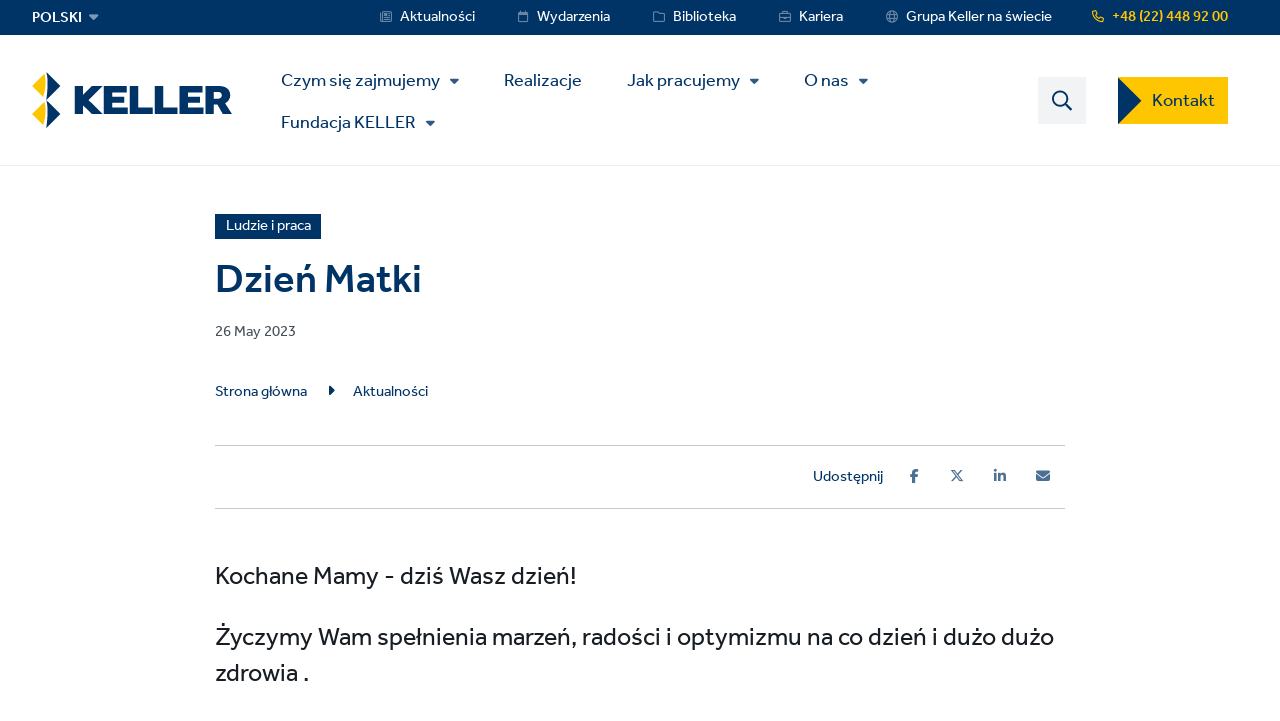

--- FILE ---
content_type: text/html; charset=UTF-8
request_url: https://www.keller.com.pl/aktualnosci/dzien-matki
body_size: 14129
content:
<!DOCTYPE html>
<html lang="pl-PL" dir="ltr" prefix="content: http://purl.org/rss/1.0/modules/content/  dc: http://purl.org/dc/terms/  foaf: http://xmlns.com/foaf/0.1/  og: http://ogp.me/ns#  rdfs: http://www.w3.org/2000/01/rdf-schema#  schema: http://schema.org/  sioc: http://rdfs.org/sioc/ns#  sioct: http://rdfs.org/sioc/types#  skos: http://www.w3.org/2004/02/skos/core#  xsd: http://www.w3.org/2001/XMLSchema# ">
  <head>
    <meta charset="utf-8" />
<noscript><style>form.antibot * :not(.antibot-message) { display: none !important; }</style>
</noscript><style>/* @see https://github.com/aFarkas/lazysizes#broken-image-symbol */.js img.lazyload:not([src]) { visibility: hidden; }/* @see https://github.com/aFarkas/lazysizes#automatically-setting-the-sizes-attribute */.js img.lazyloaded[data-sizes=auto] { display: block; width: 100%; }</style>
<meta name="description" content="Kochane Mamy - dziś Wasz dzień!  Życzymy Wam spełnienia marzeń, radości i optymizmu na co dzień i dużo dużo zdrowia . Szczególnie ciepłe życzenia wysyłamy do Mam pracujących w Keller - Wasz &quot;multitasking&quot; jest niezastąpiony." />
<meta name="abstract" content="Życzenia" />
<link rel="canonical" href="https://www.keller.com.pl/aktualnosci/dzien-matki" />
<link rel="shortlink" href="https://www.keller.com.pl/node/4461" />
<link rel="image_src" href="https://www.keller.com.pl/sites/keller-pl/files/styles/news/public/2023-08/dzien-matki.jpg?h=fa230ae7&amp;itok=Gv9ZkBLv" />
<meta name="referrer" content="unsafe-url" />
<meta property="og:site_name" content="Keller Polska" />
<meta property="og:type" content="news" />
<meta property="og:url" content="https://www.keller.com.pl/aktualnosci/dzien-matki" />
<meta property="og:title" content="Dzień Matki | Keller Polska" />
<meta property="og:description" content="Kochane Mamy - dziś Wasz dzień!  Życzymy Wam spełnienia marzeń, radości i optymizmu na co dzień i dużo dużo zdrowia . Szczególnie ciepłe życzenia wysyłamy do Mam pracujących w Keller - Wasz &quot;multitasking&quot; jest niezastąpiony." />
<meta name="image" property="og:image" content="https://www.keller.com.pl/sites/keller-pl/files/styles/news/public/2023-08/dzien-matki.jpg?h=fa230ae7&amp;itok=Gv9ZkBLv" />
<meta name="twitter:card" content="summary" />
<meta name="twitter:title" content="Dzień Matki | Keller Polska" />
<meta name="twitter:description" content="Kochane Mamy - dziś Wasz dzień!  Życzymy Wam spełnienia marzeń, radości i optymizmu na co dzień i dużo dużo zdrowia . Szczególnie ciepłe życzenia wysyłamy do Mam pracujących w Keller - Wasz &quot;multitasking&quot; jest niezastąpiony." />
<meta name="twitter:image" content="https://www.keller.com.pl/sites/keller-pl/files/styles/news/public/2023-08/dzien-matki.jpg?h=fa230ae7&amp;itok=Gv9ZkBLv" />
<meta name="Generator" content="Drupal 11 (https://www.drupal.org)" />
<meta name="MobileOptimized" content="width" />
<meta name="HandheldFriendly" content="true" />
<meta name="viewport" content="width=device-width, initial-scale=1.0" />
<link rel="icon" href="/themes/custom/keller_theme/favicon.ico" type="image/vnd.microsoft.icon" />
<link rel="alternate" hreflang="pl-PL" href="https://www.keller.com.pl/aktualnosci/dzien-matki" />
<link rel="preconnect" href="https://cc.cdn.civiccomputing.com" crossorigin />
<link rel="preconnect" href="https://apikeys.civiccomputing.com" crossorigin />
<link rel="preconnect" href="https://stats.g.doubleclick.net" crossorigin />
<link rel="preload prefetch" href="https://www.keller.com.pl/themes/custom/keller_theme/assets/fonts/fontawesome-6-pro/fa-brands-400.woff2" as="font" type="font/woff2" integrity="sha384-Igp1dSIoQRZzvsr1DOCHHf2KX+l6Mci96UHUOxbcHgg6XMfNImrBCegCaOeXRW4L" crossorigin="anonymous" />
<link rel="preload prefetch" href="https://www.keller.com.pl/themes/custom/keller_theme/assets/fonts/fontawesome-6-pro/fa-solid-900.woff2" as="font" type="font/woff2" integrity="sha384-EiSTRYyub2lphm1iWWuJLv9Q0j7hUyWq5pQqPbYGABWNertMoNYPg5zT7sqwpX8b" crossorigin="anonymous" />
<link rel="preload prefetch" href="https://www.keller.com.pl/themes/custom/keller_theme/assets/fonts/fontawesome-6-pro/fa-regular-400.woff2" as="font" type="font/woff2" integrity="sha384-0aCbsT87d5W+mR5AneuHMSYv3z3t6ppIP+jDUFboyyJmeLvbBLh2YIgYMMa3/W5i" crossorigin="anonymous" />
<link rel="preload prefetch" href="https://www.keller.com.pl/themes/custom/keller_theme/assets/fonts/fontawesome-6-pro/fa-sharp-regular-400.woff2" as="font" type="font/woff2" integrity="sha384-M4bCJfvS0C+x2mrdCgVPW4J+u4njcRR+CgZCUHbB2gh+l1uJds4MOAUcG8TJvr/u" crossorigin="anonymous" />
<link rel="preload prefetch" href="https://www.keller.com.pl/themes/custom/keller_theme/assets/fonts/effra/322249_0_0.woff2" as="font" type="font/woff2" integrity="sha384-2/3bkfkr47XYu58iqH01vfI+aB3PBRpdbMhcAOMj8+Ng2NH7jF67JyULBQnX3Who" crossorigin="anonymous" />
<link rel="preload prefetch" href="https://www.keller.com.pl/themes/custom/keller_theme/assets/fonts/effra/322249_1_0.woff2" as="font" type="font/woff2" integrity="sha384-eufeKeIPPpr9rUxdd3BtpdNf/y/HzqQ2mNVoJtsjJxb+bI8MXnDUmE+3RHifiSdE" crossorigin="anonymous" />
<link rel="preload prefetch" href="https://www.keller.com.pl/themes/custom/keller_theme/assets/fonts/effra/322249_2_0.woff2" as="font" type="font/woff2" integrity="sha384-RGKoxe0g+ettBADqrkkMRu6hO0ePTpLDKkzWDQXXaVmXzGcMC3uKN19IY5R2IkXv" crossorigin="anonymous" />

    <title>Dzień Matki | Keller Polska</title>
    <script>
      window.dataLayer = window.dataLayer || [];
      function gtag(){dataLayer.push(arguments);}
      gtag('consent', 'default', {
        'ad_storage': 'denied',
        'analytics_storage': 'denied',
        'ad_user_data': 'denied',
        'ad_personalization': 'denied',
        'wait_for_update': 1500
      });
    </script>
    <link rel="stylesheet" media="all" href="/sites/keller-pl/files/css/css_GtkmGxCMUYgyFY1B9SMKIUh1FTtxQnUleYbdLwlFnMQ.css?delta=0&amp;language=pl&amp;theme=keller_theme&amp;include=[base64]" integrity="sha512-7TAhKCu5q72zDrXSg4K9kMfRxqeqNzzEyoeFQOOp+iv6y0CGvWa+fEKCqaT5QXsqJQsIe9OtVSyHZnO+3dMNJg==" crossorigin="anonymous" />
<link rel="stylesheet" media="all" href="/sites/keller-pl/files/css/css_UzfxII0KomkTh1kZPcxdmyGpCqY-PjOngNsBasmFQIs.css?delta=1&amp;language=pl&amp;theme=keller_theme&amp;include=[base64]" integrity="sha512-4152QfB2spJBXbC2ze67g7HopH+uh7CMGQzezLgQU+kkk4XPkcqWgEE6kd6TYJV3q/eSOxnPbxEUmF9AZCL1tA==" crossorigin="anonymous" />

    <script type="application/json" data-drupal-selector="drupal-settings-json">{"path":{"baseUrl":"\/","pathPrefix":"","currentPath":"node\/4461","currentPathIsAdmin":false,"isFront":false,"currentLanguage":"pl","civiccookiecontrol_path":"modules\/contrib\/civicccookiecontrol"},"pluralDelimiter":"\u0003","suppressDeprecationErrors":true,"gtag":{"tagId":"","consentMode":false,"otherIds":[],"events":[],"additionalConfigInfo":[]},"ajaxPageState":{"libraries":"[base64]","theme":"keller_theme","theme_token":null},"ajaxTrustedUrl":{"form_action_p_pvdeGsVG5zNF_XLGPTvYSKCf43t8qZYSwcfZl2uzM":true,"\/search":true},"gtm":{"tagId":null,"settings":{"data_layer":"dataLayer","include_environment":false},"tagIds":["GTM-WTMNDWF"]},"civiccookiecontrol":"{\u0022apiKey\u0022:\u0022c9a477cac9705db6bf8ca2e8f9f202c7720e31b0\u0022,\u0022product\u0022:\u0022PRO_MULTISITE\u0022,\u0022logConsent\u0022:true,\u0022consentCookieExpiry\u0022:90,\u0022encodeCookie\u0022:false,\u0022subDomains\u0022:true,\u0022notifyOnce\u0022:false,\u0022rejectButton\u0022:true,\u0022toggleType\u0022:\u0022slider\u0022,\u0022closeStyle\u0022:\u0022button\u0022,\u0022settingsStyle\u0022:\u0022button\u0022,\u0022initialState\u0022:\u0022NOTIFY\u0022,\u0022layout\u0022:\u0022SLIDEOUT\u0022,\u0022position\u0022:\u0022LEFT\u0022,\u0022theme\u0022:\u0022DARK\u0022,\u0022necessaryCookies\u0022:[\u0022jsessionid,_cookiecontrol,_pref,_nid,_hsid,_apisid,_sid\u0022],\u0022optionalCookies\u0022:[{\u0022name\u0022:\u00221_functionality_cookies\u0022,\u0022label\u0022:\u0022Funkcjonalne cookies\u0022,\u0022description\u0022:\u0022Niekt\u00f3re nasze strony internetowe korzystaj\u0105 z us\u0142ug stron trzecich, takich jak mapy, filmy lub media spo\u0142eczno\u015bciowe, kt\u00f3re mog\u0105 ustawia\u0107 pliki cookie. Je\u015bli s\u0105 wy\u0142\u0105czone, niekt\u00f3re funkcje witryny mog\u0105 nie dzia\u0142a\u0107 zgodnie z oczekiwaniami.\u0022,\u0022cookies\u0022:[\u0022GPS\u0022,\u0022VISITOR_INFO1_LIVE\u0022,\u0022YSC\u0022,\u0022yt-remote-cast-installed\u0022,\u0022yt-remote-connected-devices\u0022,\u0022yt-remote-device-id\u0022,\u0022yt-remote-fast-check-period\u0022,\u0022yt-remote-session-app\u0022,\u0022yt-remote-session-name\u0022,\u0022SAPISID\u0022,\u0022SSID\u0022,\u0022NID\u0022],\u0022onAccept\u0022:\u0022function(){}\u0022,\u0022onRevoke\u0022:\u0022function(){}\u0022,\u0022recommendedState\u0022:true,\u0022lawfulBasis\u0022:\u0022consent\u0022},{\u0022name\u0022:\u00222_analytics_and_performance\u0022,\u0022label\u0022:\u0022Wydajno\u015bciowe cookies\u0022,\u0022description\u0022:\u0022Pomagaj\u0105 nam zrozumie\u0107, w jaki spos\u00f3b ludzie korzystaj\u0105 z naszej witryny oraz monitoruj\u0105 i poprawiaj\u0105 jej wydajno\u015b\u0107.\u0022,\u0022cookies\u0022:[\u0022_ga\u0022,\u0022_gid\u0022,\u0022_gat\u0022,\u0022__utma\u0022,\u0022__umtb\u0022,\u0022__utmc\u0022,\u0022__utmt\u0022,\u0022__utmv\u0022,\u0022__utmz\u0022],\u0022onAccept\u0022:\u0022function(){\/\/ Update Google Analytics consent\\r\\ngtag(\u0027consent\u0027, \u0027update\u0027, { \u0027analytics_storage\u0027: \u0027granted\u0027 });\\r\\n\\r\\n\/\/ Push event to the dataLayer\\r\\ndataLayer.push({\\r\\n    \u0027event\u0027: \u00272_analytics_and_performance_consent_given\u0027,\\r\\n    \u0027civic_cookies_2_analytics_and_performance\u0027: \u0027consent_given\u0027\\r\\n});}\u0022,\u0022onRevoke\u0022:\u0022function(){}\u0022,\u0022recommendedState\u0022:true,\u0022lawfulBasis\u0022:\u0022consent\u0022},{\u0022name\u0022:\u00223_advertising_cookies\u0022,\u0022label\u0022:\u0022Reklamowe cookies\u0022,\u0022description\u0022:\u0022Zapisuj\u0105 one Twoj\u0105 wizyt\u0119. Chocia\u017c nie reklamujemy si\u0119 w naszej witrynie, osoby trzecie mog\u0105 wykorzystywa\u0107 te informacje do wy\u015bwietlania reklam w innych miejscach zwi\u0105zanych z Twoimi zainteresowaniami.\u0022,\u0022cookies\u0022:[\u0022IDE\u0022,\u0022test_cookie\u0022],\u0022onAccept\u0022:\u0022function(){\/\/ Update Marketing consent\\r\\ngtag(\u0027consent\u0027, \u0027update\u0027, { \u0027ad_storage\u0027: \u0027granted\u0027,\u0027ad_user_data\u0027: \u0027granted\u0027,\u0027ad_personalization\u0027: \u0027granted\u0027 });\\r\\n\\r\\n\/\/ Push event to the dataLayer\\r\\ndataLayer.push({\\r\\n    \u0027event\u0027: \u00273_advertising_cookies_consent_given\u0027,\\r\\n    \u0027civic_cookies_3_advertising_cookies\u0027: \u0027consent_given\u0027\\r\\n});}\u0022,\u0022onRevoke\u0022:\u0022function(){}\u0022,\u0022recommendedState\u0022:true,\u0022lawfulBasis\u0022:\u0022consent\u0022}],\u0022excludedCountries\u0022:[],\u0022debug\u0022:false,\u0022setInnerHTML\u0022:true,\u0022wrapInnerHTML\u0022:false,\u0022mode\u0022:\u0022GDPR\u0022,\u0022acceptBehaviour\u0022:\u0022all\u0022,\u0022closeOnGlobalChange\u0022:false,\u0022notifyDismissButton\u0022:false,\u0022sameSiteCookie\u0022:false,\u0022sameSiteValue\u0022:\u0022None\u0022,\u0022iabCMP\u0022:false,\u0022statement\u0022:{\u0022description\u0022:\u0022Wi\u0119cej informacji dost\u0119pnych na stronie\u0022,\u0022name\u0022:\u0022polityki cookie\u0022,\u0022updated\u0022:\u002211\/02\/2024\u0022,\u0022rejectButton\u0022:\u0022Reject\u0022,\u0022url\u0022:\u0022https:\/\/www.keller.com.pl\/zarzadzaj-cookies\u0022},\u0022ccpaConfig\u0022:[],\u0022accessibility\u0022:{\u0022accessKey\u0022:\u0022C\u0022,\u0022overlay\u0022:true,\u0022outline\u0022:false,\u0022disableSiteScrolling\u0022:true},\u0022text\u0022:{\u0022title\u0022:\u0022Strona stosuje pliki cookies\u0022,\u0022intro\u0022:\u0022Mo\u017cesz zmieni\u0107 pliki cookie, kt\u00f3re nie s\u0105 niezb\u0119dne poni\u017cej.\u0022,\u0022acceptRecommended\u0022:\u0022Accept recommended settings\u0022,\u0022acceptSettings\u0022:\u0022Zaakceptuj wszystko\u0022,\u0022rejectSettings\u0022:\u0022Odrzu\u0107 pliki cookie\u0022,\u0022necessaryTitle\u0022:\u0022Niezb\u0119dne cookies\u0022,\u0022necessaryDescription\u0022:\u0022Te cookies s\u0105 niezb\u0119dne do poruszania si\u0119 i korzystania z funkcji naszej strony internetowej zgodnie z przeznaczeniem. Mo\u017cesz je wy\u0142\u0105czy\u0107 w swojej przegl\u0105darce.\u0022,\u0022thirdPartyTitle\u0022:\u0022Uwaga: Niekt\u00f3re cookies wymagaj\u0105 twojej uwagi\u0022,\u0022thirdPartyDescription\u0022:\u0022Zgoda na nast\u0119puj\u0105ce pliki cookie nie mo\u017ce zosta\u0107 automatycznie odwo\u0142ana. Post\u0119puj zgodnie z poni\u017cszymi linkami, aby zrezygnowa\u0107 r\u0119cznie.\u0022,\u0022on\u0022:\u0022W\u0142\u0105cz\u0022,\u0022off\u0022:\u0022Wy\u0142\u0105cz\u0022,\u0022notifyTitle\u0022:\u0022Tw\u00f3j wyb\u00f3r cookies na tej stronie\u0022,\u0022notifyDescription\u0022:\u0022Wykorzystujemy pliki cookie, aby zapewni\u0107 Ci najwy\u017cszy komfort u\u017cytkowania, analizowa\u0107 ruch na naszej stronie oraz udost\u0119pnia\u0107 informacje na temat korzystania z naszej strony internetowej naszym partnerom analitycznym.\u0022,\u0022accept\u0022:\u0022Zaakceptuj wszystko\u0022,\u0022reject\u0022:\u0022Odrzu\u0107 pliki cookie\u0022,\u0022settings\u0022:\u0022Zarz\u0105dzaj cookies\u0022,\u0022closeLabel\u0022:\u0022Zapami\u0119taj i zamknij\u0022,\u0022cornerButton\u0022:\u0022Set cookie preferences.\u0022,\u0022landmark\u0022:\u0022Cookie preferences.\u0022,\u0022showVendors\u0022:\u0022Show vendors within this category\u0022,\u0022thirdPartyCookies\u0022:\u0022This vendor may set third party cookies.\u0022,\u0022readMore\u0022:\u0022Read more\u0022},\u0022branding\u0022:{\u0022fontFamily\u0022:\u0022Effra\u0022,\u0022fontSizeTitle\u0022:\u00221.3em\u0022,\u0022fontSizeHeaders\u0022:\u00221.2\u0022,\u0022fontSize\u0022:\u00221em\u0022,\u0022fontColor\u0022:\u0022#ffffff\u0022,\u0022backgroundColor\u0022:\u0022#003366\u0022,\u0022acceptText\u0022:\u0022#000000\u0022,\u0022acceptBackground\u0022:\u0022#ffffff\u0022,\u0022toggleColor\u0022:\u0022#003366\u0022,\u0022toggleBackground\u0022:\u0022#8099b3\u0022,\u0022alertText\u0022:\u0022#ffffff\u0022,\u0022alertBackground\u0022:\u0022#003366\u0022,\u0022buttonIconWidth\u0022:\u0022px\u0022,\u0022buttonIconHeight\u0022:\u0022px\u0022,\u0022removeIcon\u0022:true,\u0022removeAbout\u0022:true,\u0022rejectText\u0022:null,\u0022rejectBackground\u0022:\u0022#ffffff\u0022,\u0022closeText\u0022:\u0022\u0022,\u0022closeBackground\u0022:\u0022\u0022,\u0022notifyFontColor\u0022:\u0022\u0022,\u0022notifyBackgroundColor \u0022:\u0022\u0022},\u0022locales\u0022:[]}","lazy":{"lazysizes":{"lazyClass":"lazyload","loadedClass":"lazyloaded","loadingClass":"lazyloading","preloadClass":"lazypreload","errorClass":"lazyerror","autosizesClass":"lazyautosizes","srcAttr":"data-src","srcsetAttr":"data-srcset","sizesAttr":"data-sizes","minSize":40,"customMedia":[],"init":true,"expFactor":1.5,"hFac":0.80000000000000004,"loadMode":2,"loadHidden":true,"ricTimeout":0,"throttleDelay":125,"plugins":[]},"placeholderSrc":"","preferNative":true,"minified":true,"libraryPath":"\/libraries\/lazysizes"},"better_exposed_filters":{"autosubmit_exclude_textfield":true},"csp":{"nonce":"h-yOkoUmu_nAeXUuKAUM-w"},"user":{"uid":0,"permissionsHash":"96cf927718c380399e15e41598b3faa830fd230f85c251bd1916a1f6cbf81e8a"}}</script>
<script src="/core/assets/vendor/jquery/jquery.min.js?v=4.0.0-beta.2"></script>
<script src="/modules/contrib/jquery_deprecated_functions/js/jquery.deprecated.functions.js?v=1.x"></script>
<script src="/sites/keller-pl/files/js/js_qPtschBB-73rw6ndcIjSWOO01_VQzHlZ9e3-iCvBA-A.js?scope=header&amp;delta=2&amp;language=pl&amp;theme=keller_theme&amp;include=[base64]" integrity="sha512-jtjk5ALrM3/QXlYqrnh8Di6wwq6iePyHpXGK1oxsMxYtjbQ9jgzuhALnGS3NEKw89k9/VWx6WxFYaBRBmy1shQ==" crossorigin="anonymous"></script>
<script src="/modules/contrib/google_tag/js/gtag.js?t5cor4"></script>
<script src="/modules/contrib/google_tag/js/gtm.js?t5cor4"></script>

  </head>
  <body class="path-node page-node-type-news-article">
        <noscript><iframe src="https://www.googletagmanager.com/ns.html?id=GTM-WTMNDWF"
                  height="0" width="0" style="display:none;visibility:hidden"></iframe></noscript>

    <a href="#main-content" id="skip-to-main-content" aria-describedby="skip-to-main-content" aria-label="Skip to main content"
       role="navigation  "
       class="visually-hidden
    focusable
    skip-link">
      Skip to main content
    </a>
      <div class="dialog-off-canvas-main-canvas" data-off-canvas-main-canvas>
    <div class="layout-container">
  <div class="js-sticky-header">
    <section class="header-top-wrapper">
        <div class="region region-header-top">
    <div class="inner-wrapper">
      <div id="block-kellerlanguageswitcherblock" class="block block-keller-language block-keller-language-switcher-block">
  
    
      <div id="block-languagedropdownswitcher" class="block-lang-dropdown block-language-dropdown-blocklanguage-interface">
    <div class="language-dropdown-dynamic">
                                    <span class="language-switcher-dynamic__option--selected">Polski</span>
                                                <ul class="language-dropdown-dynamic__dropdown">
                                                <li class="language-switcher-dynamic__option--selected">
                        <a href="https://www.keller.com.pl" class="language-switcher-dynamic__link">Polski</a>
                    </li>
                                                                <li class="language-switcher-dynamic__option">
                        <a href="https://www.keller.com.pl/en" class="language-switcher-dynamic__link">English</a>
                    </li>
                                    </ul>
    </div>
</div>

  </div>
<div id="block-phonenumberblock" class="block block-keller-geolocation block-phone-number-block">
  
    
      <a href="tel:+48224489200" class="telephone-number">+48 (22) 448 92 00</a>
  </div>
<nav role="navigation" aria-labelledby="block-servicemenu-menu" id="block-servicemenu" class="block block-menu navigation menu--service-menu">
            
  <strong class="visually-hidden" id="block-servicemenu-menu">Service Menu</strong>
  

        
              <ul data-region="header_top" class="menu">
                    <li class="menu-item menu-item--level-0">
        <a href="/aktualnosci" target="_self" class="service-menu__news" data-drupal-link-system-path="aktualnosci">Aktualności</a>
              </li>
                <li class="menu-item menu-item--level-0">
        <a href="/wydarzenia" target="_self" class="service-menu__events" data-drupal-link-system-path="wydarzenia">Wydarzenia</a>
              </li>
                <li class="menu-item menu-item--level-0">
        <a href="/biblioteka" target="_self" class="service-menu__resources" data-drupal-link-system-path="biblioteka">Biblioteka</a>
              </li>
                <li class="menu-item menu-item--level-0">
        <a href="/kariera" target="_self" class="service-menu__careers" data-drupal-link-system-path="node/506">Kariera</a>
              </li>
                <li class="menu-item menu-item--level-0">
        <a href="http://www.keller.com/contact-us" target="_blank" class="service-menu__worldwide">Grupa Keller na świecie</a>
              </li>
        </ul>
  


  </nav>

    </div>
  </div>

    </section>

    <header role="banner">
      
  <div class="region region-header">
    <div class="inner-wrapper">

      <div class="header-left">
        <div id="block-keller-theme-branding" class="block block-system block-system-branding-block">
  
    
  
      <a href="/" title="Home" rel="home" class="site-logo">
      <img src="/themes/custom/keller_theme/logo.svg" alt="Home" width="200" height="57" style="width:200px;" />
    </a>
      </div>

        <div class="js-mobile-behavior">
          <div class="js-mobile-behavior__wrap">
            <div class="menu-mobile-wrap">

              <nav role="navigation" aria-labelledby="block-mainmenu-menu" id="block-mainmenu" class="block block-menu navigation menu--main">
            
  <strong class="visually-hidden" id="block-mainmenu-menu">Main Menu</strong>
  

        <ul class="mega-menu-initial menu"><li class="menu-item--expanded mega-item-top menu-item"><a href="/czym-sie-zajmujemy" class="mega-link">Czym się zajmujemy</a><ul class="menu"><li class="menu-item-type--extended-tree menu-item--expanded menu-item-techniques menu-item"><a href="/czym-sie-zajmujemy/technologie" data-label-override="Rodzaj technologii">Technologie</a><ul class="menu"><li class="menu-item--expanded menu-item"><span title="Wzmacnianie podłoża" class="nolink">Wzmacnianie podłoża</span>
<ul class="menu"><li class="menu-item"><a href="/czym-sie-zajmujemy/technologie/kolumny-zwirowe-i-zwirowo-betonowe" title="Kolumny żwirowe i żwirowo-betonowe">Kolumny żwirowe i żwirowo-betonowe</a></li><li class="menu-item"><a href="/czym-sie-zajmujemy/technologie/kolumny-dsm" title="Kolumny DSM">Kolumny DSM</a></li><li class="menu-item"><a href="/czym-sie-zajmujemy/technologie/kolumny-przemieszczeniowe-csc" title="Kolumny przemieszczeniowe CSC®">Kolumny przemieszczeniowe CSC®</a></li><li class="menu-item"><a href="/czym-sie-zajmujemy/technologie/wibroflotacja" title="Wibroflotacja">Wibroflotacja</a></li><li class="menu-item"><a href="/czym-sie-zajmujemy/technologie/zageszczanie-dynamiczne" title="Zagęszczanie dynamiczne">Zagęszczanie dynamiczne</a></li><li class="menu-item"><a href="/czym-sie-zajmujemy/technologie/wymiana-dynamiczna" title="Wymiana dynamiczna">Wymiana dynamiczna</a></li><li class="menu-item"><a href="/czym-sie-zajmujemy/technologie/zageszczanie-impulsowe" title="Zagęszczanie impulsowe">Zagęszczanie impulsowe</a></li><li class="menu-item"><a href="/czym-sie-zajmujemy/technologie/dreny-prefabrykowane" title="Dreny prefabrykowane">Dreny prefabrykowane</a></li><li class="menu-item"><a href="/czym-sie-zajmujemy/technologie/mieszanie-objetosciowe-mass-mixing" title="Mieszanie objętościowe (Mass mixing)">Mieszanie objętościowe (Mass mixing)</a></li></ul></li><li class="menu-item--expanded menu-item"><span title="Fundamenty głębokie" class="nolink">Fundamenty głębokie</span>
<ul class="menu"><li class="menu-item"><a href="/czym-sie-zajmujemy/technologie/pale-przemieszczeniowe-sdp-i-vdp" title="Pale przemieszczeniowe SDP i VDP">Pale przemieszczeniowe SDP i VDP</a></li><li class="menu-item"><a href="/czym-sie-zajmujemy/technologie/pale-cfa" title="Pale CFA">Pale CFA</a></li><li class="menu-item"><a href="/czym-sie-zajmujemy/technologie/mikropale" title="Mikropale">Mikropale</a></li><li class="menu-item"><a href="/czym-sie-zajmujemy/technologie/pale-wbijane-prefabrykowane" title="Pale wbijane prefabrykowane">Pale wbijane prefabrykowane</a></li><li class="menu-item"><a href="/czym-sie-zajmujemy/technologie/pale-wiercone-wielkosrednicowe" title="Pale wiercone wielkośrednicowe">Pale wiercone wielkośrednicowe</a></li><li class="menu-item"><a href="/czym-sie-zajmujemy/technologie/pale-rurowe-wbijane" title="Pale rurowe wbijane">Pale rurowe wbijane</a></li></ul></li><li class="menu-item--expanded menu-item"><span title="Technologie iniekcyjne" class="nolink">Technologie iniekcyjne</span>
<ul class="menu"><li class="menu-item"><a href="/czym-sie-zajmujemy/technologie/jet-grouting-soilcrete" title="Jet grouting (Soilcrete®)">Jet grouting (Soilcrete®)</a></li><li class="menu-item"><a href="/czym-sie-zajmujemy/technologie/iniekcja-rozpychajaca-compaction-grouting" title="Iniekcja rozpychająca (compaction grouting)">Iniekcja rozpychająca (compaction grouting)</a></li><li class="menu-item"><a href="/czym-sie-zajmujemy/technologie/wypelnianie-pustek" title="Wypełnianie pustek">Wypełnianie pustek</a></li><li class="menu-item"><a href="/czym-sie-zajmujemy/technologie/iniekcja-kompensacyjna-soilfrac" title="Iniekcja kompensacyjna Soilfrac">Iniekcja kompensacyjna Soilfrac</a></li><li class="menu-item"><a href="/czym-sie-zajmujemy/technologie/iniekcja-uszczelniajaca" title="Iniekcja uszczelniająca">Iniekcja uszczelniająca</a></li></ul></li><li class="menu-item--expanded menu-item"><span title="Zabezpieczenie wykopów, skarp i zboczy" class="nolink">Zabezpieczenie wykopów, skarp i zboczy</span>
<ul class="menu"><li class="menu-item"><a href="/czym-sie-zajmujemy/technologie/sciany-szczelinowe-i-barety" title="Ściany szczelinowe i barety">Ściany szczelinowe i barety</a></li><li class="menu-item"><a href="/czym-sie-zajmujemy/technologie/palisady-z-pali-z-kolumn" title="Palisady z pali z kolumn">Palisady z pali z kolumn</a></li><li class="menu-item"><a href="/czym-sie-zajmujemy/technologie/obudowy-berlinskie" title="Obudowy berlińskie">Obudowy berlińskie</a></li><li class="menu-item"><a href="/czym-sie-zajmujemy/technologie/scianki-szczelne" title="Ścianki szczelne">Ścianki szczelne</a></li><li class="menu-item"><a href="/czym-sie-zajmujemy/technologie/gwozdzie-gruntowe" title="Gwoździe gruntowe">Gwoździe gruntowe</a></li><li class="menu-item"><a href="/czym-sie-zajmujemy/technologie/kotwy-gruntowe" title="Kotwy gruntowe">Kotwy gruntowe</a></li><li class="menu-item"><a href="/czym-sie-zajmujemy/technologie/pionowe-przeslony-przeciwfiltracyjne" title="Pionowe przesłony przeciwfiltracyjne">Pionowe przesłony przeciwfiltracyjne</a></li></ul></li><li class="menu-item--expanded menu-item"><span title="Konstrukcje hydrotechniczne" class="nolink">Konstrukcje hydrotechniczne</span>
<ul class="menu"><li class="menu-item"><a href="/czym-sie-zajmujemy/technologie/nabrzeza" title="Nabrzeża">Nabrzeża</a></li><li class="menu-item"><a href="/czym-sie-zajmujemy/technologie/pirsy-i-pomosty" title="Pirsy i pomosty">Pirsy i pomosty</a></li><li class="menu-item"><a href="/czym-sie-zajmujemy/technologie/podpory-i-mostowe" title="Podpory i mostowe">Podpory i mostowe</a></li><li class="menu-item"><a href="/czym-sie-zajmujemy/technologie/waly-przeciwpowodziowe" title="Wały przeciwpowodziowe">Wały przeciwpowodziowe</a></li></ul></li></ul></li><li class="menu-item--expanded menu-item"><a href="/czym-sie-zajmujemy/nasze-rozwiazania">Rozwiązania</a><ul class="menu"><li class="menu-item--expanded menu-item-solution-group menu-item"><span title="Zwiększanie nośności" class="nolink">Zwiększanie nośności</span>
<ul class="menu"><li class="menu-item"><a href="/czym-sie-zajmujemy/nasze-rozwiazania/nosnosc-kontrola-osiadania" title="Nośność / kontrola osiadania">Nośność / kontrola osiadania</a></li><li class="menu-item"><a href="/czym-sie-zajmujemy/nasze-rozwiazania/fundamentowanie-glebokie" title="Fundamentowanie głębokie">Fundamentowanie głębokie</a></li><li class="menu-item"><a href="/czym-sie-zajmujemy/nasze-rozwiazania/wyrownywanie-osiadania" title="Wyrównywanie osiadania">Wyrównywanie osiadania</a></li><li class="menu-item"><a href="/czym-sie-zajmujemy/nasze-rozwiazania/podchwycenia" title="Podchwycenia">Podchwycenia</a></li></ul></li><li class="menu-item"><a href="/czym-sie-zajmujemy/nasze-rozwiazania/bariery-uszczelniajace-lub-odcinajace" title="Bariery uszczelniające lub odcinające">Bariery uszczelniające lub odcinające</a></li><li class="menu-item"><a href="/czym-sie-zajmujemy/nasze-rozwiazania/zabezpieczenia-wykopow" title="Zabezpieczenia wykopów">Zabezpieczenia wykopów</a></li><li class="menu-item"><a href="/czym-sie-zajmujemy/nasze-rozwiazania/konstrukcje-hydrotechniczne" title="Konstrukcje hydrotechniczne">Konstrukcje hydrotechniczne</a></li><li class="menu-item"><a href="/czym-sie-zajmujemy/nasze-rozwiazania/remediacja-i-rekultywacja" title="Remediacja i rekultywacja">Remediacja i rekultywacja</a></li><li class="menu-item"><a href="/czym-sie-zajmujemy/nasze-rozwiazania/przeslony-i-uszczelnienia-przeciwfiltracyjne" title="Przesłony i uszczelnienia przeciwfiltracyjne">Przesłony i uszczelnienia przeciwfiltracyjne</a></li><li class="menu-item--expanded menu-item-solution-group menu-item"><span title="Stabilizacja" class="nolink">Stabilizacja</span>
<ul class="menu"><li class="menu-item"><a href="/czym-sie-zajmujemy/nasze-rozwiazania/stabilizacja-wyrobisk-wypelnienie-pustek-pogorniczych-i-kawern" title="Stabilizacja wyrobisk / Wypełnienie pustek pogórniczych i kawern">Stabilizacja wyrobisk / Wypełnienie pustek pogórniczych i kawern</a></li><li class="menu-item"><a href="/czym-sie-zajmujemy/nasze-rozwiazania/zabezpieczenie-konstrukcji-podczas-budowy-tuneli" title="Zabezpieczenie konstrukcji podczas budowy tuneli">Zabezpieczenie konstrukcji podczas budowy tuneli</a></li></ul></li><li class="menu-item"><a href="/czym-sie-zajmujemy/nasze-rozwiazania/zabezpieczenie-skarp-i-zboczy" title="Zabezpieczenie skarp i zboczy">Zabezpieczenie skarp i zboczy</a></li></ul></li><li class="menu-item--expanded menu-item"><a href="/czym-sie-zajmujemy/rynki">Rynki</a><ul class="menu"><li class="menu-item"><a href="/czym-sie-zajmujemy/rynki/przemysl" title="Przemysł">Przemysł</a></li><li class="menu-item"><a href="/czym-sie-zajmujemy/rynki/rynek-komercyjny" title="Rynek komercyjny">Rynek komercyjny</a></li><li class="menu-item"><a href="/czym-sie-zajmujemy/rynki/infrastruktura" title="Infrastruktura">Infrastruktura</a></li><li class="menu-item"><a href="/czym-sie-zajmujemy/rynki/energetyka" title="Energetyka">Energetyka</a></li><li class="menu-item"><a href="/czym-sie-zajmujemy/rynki/rynek-instytucjonalny-publiczny" title="Rynek instytucjonalny / publiczny">Rynek instytucjonalny / publiczny</a></li><li class="menu-item"><a href="/czym-sie-zajmujemy/rynki/budownictwo-mieszkaniowe" title="Budownictwo mieszkaniowe">Budownictwo mieszkaniowe</a></li></ul></li><li class="menu-item"><a href="/czym-sie-zajmujemy/kompleksowe-rozwiazania-projektowe">Zdolności projektowe i wykonawcze</a></li></ul></li></ul>

  <ul class="menu menu-level-0">
                  
        <li class="menu-item">
          <a href="/realizacje" target="_self" data-drupal-link-system-path="realizacje">Realizacje</a>
                                

        
  
                  </li>
                        
        <li class="menu-item menu-item--expanded">
          <a href="/jak-pracujemy" data-drupal-link-system-path="node/1666">Jak pracujemy</a>
                                

        
  <ul class="menu menu-level-1">
                  
        <li class="menu-item">
          <a href="/jak-pracujemy/fundacja-keller" data-drupal-link-system-path="node/3956">Fundacja KELLER</a>
                                

        
  
                  </li>
                        
        <li class="menu-item">
          <a href="/jak-pracujemy/kodeks-etyczny" data-drupal-link-system-path="node/2481">Kodeks etyczny</a>
                                

        
  
                  </li>
                        
        <li class="menu-item">
          <a href="/jak-pracujemy/wartosci" data-drupal-link-system-path="node/2486">Wartości</a>
                                

        
  
                  </li>
                        
        <li class="menu-item">
          <a href="/jak-pracujemy/zdrowie-i-bezpieczenstwo" data-drupal-link-system-path="node/56">Zdrowie i bezpieczeństwo</a>
                                

        
  
                  </li>
                        
        <li class="menu-item">
          <a href="/jak-pracujemy/roznorodnosc-i-integracja" data-drupal-link-system-path="node/3546">Różnorodność i integracja</a>
                                

        
  
                  </li>
                        
        <li class="menu-item">
          <a href="/jak-pracujemy/jakosc" data-drupal-link-system-path="node/2491">Jakość</a>
                                

        
  
                  </li>
                        
        <li class="menu-item">
          <a href="/jak-pracujemy/zrownowazony-rozwoj" data-drupal-link-system-path="node/76">Zrównoważony rozwój</a>
                                

        
  
                  </li>
                        
        <li class="menu-item">
          <a href="/node/3991" data-drupal-link-system-path="node/3991">Informacja o realizowanej strategii podatkowej w 2020 r.</a>
                                

        
  
                  </li>
                        
        <li class="menu-item">
          <a href="/node/3756" data-drupal-link-system-path="node/3756">Informacja o realizowanej strategii podatkowej w 2021 r.</a>
                                

        
  
                  </li>
                        
        <li class="menu-item">
          <a href="/node/5056" data-drupal-link-system-path="node/5056">Informacja o realizowanej strategii podatkowej w 2022 r.</a>
                                

        
  
                  </li>
                        
        <li class="menu-item">
          <a href="/node/5391" data-drupal-link-system-path="node/5391">Informacja o realizowanej strategii podatkowej w 2023 r.</a>
                                

        
  
                  </li>
            </ul>



  
                  </li>
                        
        <li class="menu-item menu-item--expanded">
          <a href="/o-nas" target="_self" title="O nas" data-drupal-link-system-path="node/35">O nas</a>
                                

        
  <ul class="menu menu-level-1">
                  
        <li class="menu-item">
          <a href="/o-nas/historia" data-drupal-link-system-path="node/2156">Historia</a>
                                

        
  
                  </li>
                        
        <li class="menu-item">
          <a href="/o-nas/zarzad" data-drupal-link-system-path="node/886">Zarząd</a>
                                

        
  
                  </li>
                        
        <li class="menu-item">
          <a href="https://www.keller.com" target="_blank">Grupa Keller na świecie</a>
                                

        
  
                  </li>
            </ul>



  
                  </li>
                        
        <li class="menu-item menu-item--expanded">
          <a href="/jak-pracujemy/fundacja-keller" data-drupal-link-system-path="node/3956">Fundacja KELLER</a>
                                

        
  <ul class="menu menu-level-1">
                  
        <li class="menu-item">
          <a href="/fundacja-keller/wybrane-przyklady-wsparcia" data-drupal-link-system-path="node/4536">Wybrane przykłady wsparcia</a>
                                

        
  
                  </li>
                        
        <li class="menu-item">
          <a href="/fundacja-keller/wsparcie-finansowe" data-drupal-link-system-path="node/4531">Wsparcie finansowe</a>
                                

        
  
                  </li>
                        
        <li class="menu-item">
          <a href="/fundacja-keller/zarzad-fundacji-keller" data-drupal-link-system-path="node/4526">Zarząd Fundacji KELLER</a>
                                

        
  
                  </li>
                        
        <li class="menu-item">
          <a href="/node/5081" data-drupal-link-system-path="node/5081">Sprawozdanie z działalności Fundacji KELLER za rok 2022</a>
                                

        
  
                  </li>
            </ul>



  
                  </li>
            </ul>


  </nav>


            </div>
          </div>
        </div>
      </div>
      <div class="header-right">
        <div class="search-btn-block">
          <span>
            <img src="https://www.keller.com.pl/themes/custom/keller_theme/assets/img/icons/magnifier.svg" alt="Search" width="20" height="21" />
          </span>
        </div>
        <div class="mobile-menu js-mobile-menu">
          <div class="mobile-menu-icons__opened">
            <img src="https://www.keller.com.pl/themes/custom/keller_theme/assets/img/icons/mobile-menu-icon.svg" class="mobile-menu__icon" width="27px" height="16px" alt="Menu" />
          </div>
          <div class="mobile-menu-icons__closed">
            <img src="https://www.keller.com.pl/themes/custom/keller_theme/assets/img/icons/mobile-menu-icon-close.svg" width="21px" height="22px" class="mobile-menu__icon" alt="Close" />
          </div>
        </div>
                  <nav role="navigation" aria-labelledby="block-contactusctatoprightmenu-menu" id="block-contactusctatoprightmenu" class="block block-menu navigation menu--contact-us-cta-top-right-me">
            
  <strong class="visually-hidden" id="block-contactusctatoprightmenu-menu">Contact US Dropdown Menu</strong>
  

        
              <ul data-region="header" class="menu">
                    <li class="menu-item menu-item--expanded menu-item--level-0">
        <a href="/kontakt" target="_self" data-drupal-link-system-path="kontakt">Kontakt</a>
                                <ul class="menu">
                    <li class="menu-item menu-item--level-1">
        <a href="/kontakt" target="_self" data-drupal-link-system-path="kontakt">Oddziały</a>
              </li>
                <li class="menu-item menu-item--level-1">
        <a href="/request/quote" target="_self" data-drupal-link-system-path="request/quote">Zapytanie ofertowe</a>
              </li>
                <li class="menu-item menu-item--level-1">
        <a href="/request/assistance" target="_self" data-drupal-link-system-path="request/assistance">Napisz do nas</a>
              </li>
        </ul>
  
              </li>
        </ul>
  


  </nav>

                  <div id="block-mainsearchform" class="block block-keller-search block-main-search-form">
  <div class="search-bar">
    
        
          <form class="views-exposed-form bef-exposed-form" data-bef-auto-submit-full-form="" data-bef-auto-submit="" data-bef-auto-submit-delay="500" data-bef-auto-submit-minimum-length="3" data-drupal-selector="views-exposed-form-search-page-1" action="/search" method="get" id="views-exposed-form-search-page-1" accept-charset="UTF-8">
  <div class="form--inline clearfix">
  <div class="js-form-item form-item js-form-type-search-api-autocomplete form-type-search-api-autocomplete js-form-item-search-api-fulltext form-item-search-api-fulltext form-no-label">
        <input aria-label="Search text field" data-drupal-selector="edit-search-api-fulltext" data-search-api-autocomplete-search="search" class="form-autocomplete form-text" data-autocomplete-path="/search_api_autocomplete/search?display=page_1&amp;&amp;filter=search_api_fulltext" type="text" id="edit-search-api-fulltext" name="search_api_fulltext" value="" size="30" maxlength="128" />

        </div>
<div data-drupal-selector="edit-actions" class="form-actions js-form-wrapper form-wrapper" id="edit-actions"><input data-bef-auto-submit-click="" class="js-hide button js-form-submit form-submit" data-drupal-selector="edit-submit-search" type="submit" id="edit-submit-search" value="Pokaż więcej" />
</div>

</div>

</form>

        <div class="search-bar__close"></div>
  </div>
</div>

                  
                  
                  
                  
                  
                  
                  
                  
              </div>

    </div>
  </div>

    </header>
  </div>

    <div class="region region-highlighted">
    <div class="inner-wrapper">
      <div data-drupal-messages-fallback class="hidden"></div>
<div id="block-heroblock" class="block block-keller-hero block-hero-block">
  
    
      <!-- Keller Hero Element Here. -->
  
  
  <div class="cp-hero-section no-background cp-hero-section__no-bg">
  
  <div class="blue-background"></div>
    <div class="cp-hero-section__inner">
          
  <div class="field field--name-field-news-article-category field--type-entity-reference field--label-visually_hidden">
    <div class="field__label visually-hidden">
      News article category
    </div>
              <div class="field__item">Ludzie i praca</div>
          </div>

        <h1><span class="field field--name-title field--type-string field--label-hidden">Dzień Matki</span>
</h1>
    
                  
  <div class="field field--name-published-at field--type-published-at field--label-visually_hidden">
    <div class="field__label visually-hidden">
      Published on
    </div>
              <div class="field__item"><time datetime="2023-05-26T11:06:41+02:00" class="datetime">26 May 2023</time>
</div>
          </div>

            
      </div>
</div>

  </div>

    </div>
  </div>


  

        <div class="region region-breadcrumb">
    <div class="inner-wrapper">
      <div id="block-keller-theme-breadcrumbs" class="block block-system block-system-breadcrumb-block">
  
    
        <nav class="breadcrumb" role="navigation" aria-labelledby="system-breadcrumb">
    <strong id="system-breadcrumb" class="visually-hidden">Breadcrumb</strong>
    <ol>
                      <li>
                      <a href="/">Strona główna</a>
                  </li>
                              <li>
                      <a href="/aktualnosci">Aktualności</a>
                  </li>
                                </ol>
  </nav>

  </div>
<div id="block-socialsharingblock" class="block block-social-media block-social-sharing-block" aria-label="Udostępnij">
  
      <h2>Udostępnij</h2>
    
      

<div class="social-media-sharing">
  <ul class="">
                    <li>
        <a target="_blank" class="facebook-share share" href="https://www.facebook.com/share.php?u=https://www.keller.com.pl/aktualnosci/dzien-matki&amp;title=Dzień Matki" title="Facebook">
                      <img alt="Facebook" src="https://www.keller.com.pl/modules/contrib/social_media/icons/facebook_share.svg">
                  </a>

      </li>
                <li>
        <a    target="_blank"   class="twitter share"   href="https://twitter.com/intent/tweet?url=https://www.keller.com.pl/aktualnosci/dzien-matki&amp;status=Dzień Matki+https://www.keller.com.pl/aktualnosci/dzien-matki"
          title="Twitter">
                      <img alt="Twitter" src="https://www.keller.com.pl/modules/contrib/social_media/icons/twitter.svg">
                  </a>

      </li>
                <li>
        <a    target="_blank"   class="linkedin share"   href="http://www.linkedin.com/shareArticle?mini=true&amp;url=https://www.keller.com.pl/aktualnosci/dzien-matki&amp;title=Dzień Matki&amp;source=https://www.keller.com.pl/aktualnosci/dzien-matki"
          title="Linkedin">
                      <img alt="Linkedin" src="https://www.keller.com.pl/modules/contrib/social_media/icons/linkedin.svg">
                  </a>

      </li>
                <li>
        <a class="email share" href="/cdn-cgi/l/email-protection#67581412050d0204135a231d0e02a2e3472a06130c0e41060a175c0508031e5a341715061003a2dd471413150809a3fe470f131317145d4848101010490c020b0b02154904080a49170b48060c1312060b090814040e48031d0e02094a0a06130c0e" title="Email">
                      <img alt="Email" src="https://www.keller.com.pl/modules/contrib/social_media/icons/email.svg">
                  </a>

      </li>
      </ul>
</div>


  </div>

    </div>
  </div>

  
  <main role="main" class="site-main-wrapper">
    <a id="main-content" tabindex="-1"></a>
    
    <div class="layout-content">
        <div class="region region-content">
    <div class="inner-wrapper">
      <div id="block-keller-theme-content" class="block block-system block-system-main-block">
  
    
      
<article about="/aktualnosci/dzien-matki" class="node node--type-news-article node--view-mode-full">
  
    

  
  <div class="node__content js-video-colorbox">
    
  <div class="field field--name-field-news-article-category field--type-entity-reference field--label-visually_hidden">
    <div class="field__label visually-hidden">
      News article category
    </div>
              <div class="field__item">Ludzie i praca</div>
          </div>

    
            <div class="clearfix text-formatted field field--name-field-news-intro-text field--type-text-long field--label-hidden field__item"><p>Kochane Mamy - dziś Wasz dzień!&nbsp;</p>
<p>Życzymy Wam spełnienia marzeń, radości i optymizmu na co dzień i dużo dużo zdrowia .</p>
<p>Szczególnie ciepłe życzenia wysyłamy do Mam pracujących w Keller - Wasz "multitasking" jest niezastąpiony.</p>
</div>
      

    
    <div>
      <div>
                  
          <div class="video js-video">
            <div class="video__toolbox">
              <div class="video__icon js-play-video"></div>
              
            <div class="field field--name-field-article-image field--type-entity-reference field--label-hidden field__item"><article class="media media--type-image media--view-mode-news">
  
      
            <div class="field field--name-field-media-image field--type-image field--label-hidden field__item">    <picture>
                  <source srcset="/sites/keller-pl/files/styles/news/public/2023-08/dzien-matki.webp?h=fa230ae7&amp;itok=Gv9ZkBLv 1x" media="screen and (min-width: 1224px)" type="image/webp" width="850" height="478"/>
              <source srcset="/sites/keller-pl/files/styles/news_tablet_1x/public/2023-08/dzien-matki.webp?h=fa230ae7&amp;itok=cgi_WduN 1x" media="screen and (min-width: 1024px)" type="image/webp" width="730" height="411"/>
              <source srcset="/sites/keller-pl/files/styles/news_small_tablet_1x/public/2023-08/dzien-matki.webp?h=fa230ae7&amp;itok=t3YFdVig 1x" media="screen and (min-width: 768px)" type="image/webp" width="585" height="329"/>
              <source srcset="/sites/keller-pl/files/styles/news_mobile_1x/public/2023-08/dzien-matki.webp?h=fa230ae7&amp;itok=GgGL07rA 1x" media="screen and (max-width: 767px)" type="image/webp" width="767" height="431"/>
              <source srcset="/sites/keller-pl/files/styles/news/public/2023-08/dzien-matki.jpg?h=fa230ae7&amp;itok=Gv9ZkBLv 1x" media="screen and (min-width: 1224px)" type="image/jpeg" width="850" height="478"/>
              <source srcset="/sites/keller-pl/files/styles/news_tablet_1x/public/2023-08/dzien-matki.jpg?h=fa230ae7&amp;itok=cgi_WduN 1x" media="screen and (min-width: 1024px)" type="image/jpeg" width="730" height="411"/>
              <source srcset="/sites/keller-pl/files/styles/news_small_tablet_1x/public/2023-08/dzien-matki.jpg?h=fa230ae7&amp;itok=t3YFdVig 1x" media="screen and (min-width: 768px)" type="image/jpeg" width="585" height="329"/>
              <source srcset="/sites/keller-pl/files/styles/news_mobile_1x/public/2023-08/dzien-matki.jpg?h=fa230ae7&amp;itok=GgGL07rA 1x" media="screen and (max-width: 767px)" type="image/jpeg" width="767" height="431"/>
                  <img loading="eager" width="850" height="478" src="/sites/keller-pl/files/styles/news/public/2023-08/dzien-matki.jpg?h=fa230ae7&amp;itok=Gv9ZkBLv" alt="Dzień matki" typeof="foaf:Image" />

  </picture>

</div>
      
  </article>
</div>
      
            </div>
            
                        <div class="video__source">
              
            <div class="field field--name-field-featured-video field--type-entity-reference field--label-hidden field__item"><article class="media media--type-video media--view-mode-default">
  
      
  <div class="field field--name-field-media-video-file field--type-file field--label-visually_hidden">
    <div class="field__label visually-hidden">
      Video file
    </div>
              <div class="field__item"><video  controls="controls" width="854" height="480" preload="metadata">
      <source  type="video/mp4" src="/sites/keller-pl/files/2023-08/dzien-matki-3.mp4#t=0.5" />
  </video>
</div>
          </div>

  </article>
</div>
      
            </div>
          </div>
                
      </div>
      <div>
                
      </div>
    </div>

    
  <div class="field field--name-published-at field--type-published-at field--label-visually_hidden">
    <div class="field__label visually-hidden">
      Published on
    </div>
              <div class="field__item"><time datetime="2023-05-26T11:06:41+02:00" class="datetime">26 May 2023</time>
</div>
          </div>

  </div>

</article>

  </div>

    </div>
  </div>

    </div>
  </main>


  <footer role="contentinfo">
            <div class="region region-footer-top">
    <div class="inner-wrapper">
      <div id="block-socialsharingblock-2" class="block block-social-media block-social-sharing-block" aria-label="Udostępnij">
  
      <h2>Udostępnij</h2>
    
      

<div class="social-media-sharing">
  <ul class="">
                    <li>
        <a target="_blank" class="facebook-share share" href="https://www.facebook.com/share.php?u=https://www.keller.com.pl/aktualnosci/dzien-matki&amp;title=Dzień Matki" title="Facebook">
                      <img alt="Facebook" src="https://www.keller.com.pl/modules/contrib/social_media/icons/facebook_share.svg">
                  </a>

      </li>
                <li>
        <a    target="_blank"   class="twitter share"   href="https://twitter.com/intent/tweet?url=https://www.keller.com.pl/aktualnosci/dzien-matki&amp;status=Dzień Matki+https://www.keller.com.pl/aktualnosci/dzien-matki"
          title="Twitter">
                      <img alt="Twitter" src="https://www.keller.com.pl/modules/contrib/social_media/icons/twitter.svg">
                  </a>

      </li>
                <li>
        <a    target="_blank"   class="linkedin share"   href="http://www.linkedin.com/shareArticle?mini=true&amp;url=https://www.keller.com.pl/aktualnosci/dzien-matki&amp;title=Dzień Matki&amp;source=https://www.keller.com.pl/aktualnosci/dzien-matki"
          title="Linkedin">
                      <img alt="Linkedin" src="https://www.keller.com.pl/modules/contrib/social_media/icons/linkedin.svg">
                  </a>

      </li>
                <li>
        <a class="email share" href="/cdn-cgi/l/email-protection#2a15595f48404f495e176e50434fefae0a674b5e41430c4b475a1148454e5317795a584b5d4eef900a595e584544eeb30a425e5e5a591005055d5d5d04414f46464f5804494547045a46054b415e5f4b464445594943054e50434f4407474b5e4143" title="Email">
                      <img alt="Email" src="https://www.keller.com.pl/modules/contrib/social_media/icons/email.svg">
                  </a>

      </li>
      </ul>
</div>


  </div>
<div class="views-element-container block block-views block-views-blockrelated-news-block-1" id="block-views-block-related-news-block-1" aria-label="Pozostałe aktualności">
  
      <h2>Pozostałe aktualności</h2>
    
      <div><div class="view view-related-news view-id-related_news view-display-id-block_1 js-view-dom-id-74a981a9d51aa40544509b52241167ca2da125b07b26a6254ebcf2c4125d2295">
  
    
      
      <div class="view-content">
          <div class="views-row"><div class="views-field views-field-field-article-image"><div class="field-content"><div class="views-field views-field-field-artcile-image">
<a href="/aktualnosci/rozbudowa-hotelu-salamandra-w-koscielisku"><article class="media media--type-image media--view-mode-news-listing">
  
      
            <div class="field field--name-field-media-image field--type-image field--label-hidden field__item">    
                  
              
              
              
              
              
              
              
                  <img loading="lazy" width="385" height="288" src="/sites/keller-pl/files/styles/news_listing_mobile_vertical_1x/public/2025-11/hotel-salamandra-podhale-geotechnika-keller-polska-0_3.jpg?h=8cbdc65b&amp;itok=KtLgs96U" alt="Rozbudowa hotelu Salamandra w Kościelisku" typeof="Image" />

  

</div>
      
  </article>
</a>
<div class="views-field views-field-field-news-article-category">
<a href="/aktualnosci/rozbudowa-hotelu-salamandra-w-koscielisku">Projekty</a>
</div>
</div></div></div><div class="views-field views-field-title"><span class="field-content"><a href="/aktualnosci/rozbudowa-hotelu-salamandra-w-koscielisku" hreflang="pl">Rozbudowa hotelu Salamandra w Kościelisku</a></span></div><div class="views-field views-field-published-at"><span class="field-content"><time datetime="2025-11-04T10:20:17+01:00" class="datetime">4 Nov 2025</time>
</span></div><div class="views-field views-field-view-node"><span class="field-content"><a href="/aktualnosci/rozbudowa-hotelu-salamandra-w-koscielisku" hreflang="pl">Read article</a></span></div></div>
    <div class="views-row"><div class="views-field views-field-field-article-image"><div class="field-content"><div class="views-field views-field-field-artcile-image">
<a href="/aktualnosci/rozpoczynamy-prace-w-ramach-projektu-towarowa-22"><article class="media media--type-image media--view-mode-news-listing">
  
      
            <div class="field field--name-field-media-image field--type-image field--label-hidden field__item">    
                  
              
              
              
              
              
              
              
                  <img loading="lazy" width="385" height="288" src="/sites/keller-pl/files/styles/news_listing_mobile_vertical_1x/public/2025-11/towarowa-22-warszawa-geotechnika-keller-polska.jpg?h=bebc8879&amp;itok=V8Zk-3AH" alt="Projekt Towarowa 22" typeof="Image" />

  

</div>
      
  </article>
</a>
<div class="views-field views-field-field-news-article-category">
<a href="/aktualnosci/rozpoczynamy-prace-w-ramach-projektu-towarowa-22">Projekty</a>
</div>
</div></div></div><div class="views-field views-field-title"><span class="field-content"><a href="/aktualnosci/rozpoczynamy-prace-w-ramach-projektu-towarowa-22" hreflang="pl">Rozpoczynamy prace w ramach projektu Towarowa 22</a></span></div><div class="views-field views-field-published-at"><span class="field-content"><time datetime="2025-11-03T09:51:18+01:00" class="datetime">3 Nov 2025</time>
</span></div><div class="views-field views-field-view-node"><span class="field-content"><a href="/aktualnosci/rozpoczynamy-prace-w-ramach-projektu-towarowa-22" hreflang="pl">Read article</a></span></div></div>
    <div class="views-row"><div class="views-field views-field-field-article-image"><div class="field-content"><div class="views-field views-field-field-artcile-image">
<a href="/aktualnosci/realizacja-projektu-wrompa"><article class="media media--type-image media--view-mode-news-listing">
  
      
            <div class="field field--name-field-media-image field--type-image field--label-hidden field__item">    
                  
              
              
              
              
              
              
              
                  <img loading="lazy" width="385" height="288" src="/sites/keller-pl/files/styles/news_listing_mobile_vertical_1x/public/2025-10/artykul-wrompa-builder-keller-polska-okladka_0.jpg?h=bf84be48&amp;itok=6pVS4gVX" alt="Realizacja projektu Wrompa" typeof="Image" />

  

</div>
      
  </article>
</a>
<div class="views-field views-field-field-news-article-category">
<a href="/aktualnosci/realizacja-projektu-wrompa">Projekty</a>
</div>
</div></div></div><div class="views-field views-field-title"><span class="field-content"><a href="/aktualnosci/realizacja-projektu-wrompa" hreflang="pl">Realizacja projektu Wrompa</a></span></div><div class="views-field views-field-published-at"><span class="field-content"><time datetime="2025-10-30T12:59:12+01:00" class="datetime">30 Oct 2025</time>
</span></div><div class="views-field views-field-view-node"><span class="field-content"><a href="/aktualnosci/realizacja-projektu-wrompa" hreflang="pl">Read article</a></span></div></div>

    </div>
  
          </div>
</div>

  </div>
<div id="block-alertblock" class="block block-keller-alerts block-alert-block" aria-label="Zarejestruj się, aby otrzymywać powiadomienia">
  
      <h2>Zarejestruj się, aby otrzymywać powiadomienia</h2>
    
      <p><a href="https://www.keller.com/privacy-policy-polish" target="_blank">Zapoznaj się z naszą polityką prywatności</a></p>
<form class="alert-block-form" data-drupal-selector="alert-block-form" action="/aktualnosci/dzien-matki" method="post" id="alert-block-form" accept-charset="UTF-8">
  <fieldset data-drupal-selector="edit-alert-types" id="edit-alert-types--wrapper" class="fieldgroup form-composite js-form-item form-item js-form-wrapper form-wrapper">
      <legend>
    <span class="fieldset-legend">Alert types</span>
  </legend>
  <div class="fieldset-wrapper">
                <div id="edit-alert-types" class="form-checkboxes"><div class="js-form-item form-item js-form-type-checkbox form-type-checkbox js-form-item-alert-types-news form-item-alert-types-news">
        <input data-drupal-selector="edit-alert-types-news" type="checkbox" id="edit-alert-types-news" name="alert_types[news]" value="news" checked="checked" class="form-checkbox" />

        <label for="edit-alert-types-news" class="option">Aktualności</label>
      </div>
<div class="js-form-item form-item js-form-type-checkbox form-type-checkbox js-form-item-alert-types-events form-item-alert-types-events">
        <input data-drupal-selector="edit-alert-types-events" type="checkbox" id="edit-alert-types-events" name="alert_types[events]" value="events" class="form-checkbox" />

        <label for="edit-alert-types-events" class="option">Wydarzenia</label>
      </div>
<div class="js-form-item form-item js-form-type-checkbox form-type-checkbox js-form-item-alert-types-resources form-item-alert-types-resources">
        <input data-drupal-selector="edit-alert-types-resources" type="checkbox" id="edit-alert-types-resources" name="alert_types[resources]" value="resources" class="form-checkbox" />

        <label for="edit-alert-types-resources" class="option">Biblioteka</label>
      </div>
<div class="js-form-item form-item js-form-type-checkbox form-type-checkbox js-form-item-alert-types-projects form-item-alert-types-projects">
        <input data-drupal-selector="edit-alert-types-projects" type="checkbox" id="edit-alert-types-projects" name="alert_types[projects]" value="projects" class="form-checkbox" />

        <label for="edit-alert-types-projects" class="option">Projekty</label>
      </div>
<div class="js-form-item form-item js-form-type-checkbox form-type-checkbox js-form-item-alert-types-vacancies form-item-alert-types-vacancies">
        <input data-drupal-selector="edit-alert-types-vacancies" type="checkbox" id="edit-alert-types-vacancies" name="alert_types[vacancies]" value="vacancies" class="form-checkbox" />

        <label for="edit-alert-types-vacancies" class="option">Oferty pracy</label>
      </div>
</div>

          </div>
</fieldset>
<div class="email-and-button-wrapper js-form-wrapper form-wrapper" data-drupal-selector="edit-email-button-wrapper" id="edit-email-button-wrapper"><div class="js-form-item form-item js-form-type-email form-type-email js-form-item-email form-item-email">
      <label for="edit-email" class="js-form-required form-required">Email</label>
        <input placeholder="Wpisz adres email" data-drupal-selector="edit-email" type="email" id="edit-email" name="email" value="" size="60" maxlength="254" class="form-email required" required="required" />

        </div>
<input aria-label="Zarejestruj się" data-drupal-selector="edit-submit" type="submit" id="edit-submit" name="op" value="Zarejestruj się" class="button js-form-submit form-submit" />
</div>
<input autocomplete="off" data-drupal-selector="form-lw6najvbxrfaqy4tef8ehxsgxragjdbfzdx17mlnqzq" type="hidden" name="form_build_id" value="form-Lw6NAjVBXrfAQy4tEF8EHxsgXRAGJDBfzdX17mlnqzQ" />
<input data-drupal-selector="edit-alert-block-form" type="hidden" name="form_id" value="alert_block_form" />
<div class="middle-name-textfield js-form-wrapper form-wrapper" style="display: none !important;"><div class="js-form-item form-item js-form-type-textfield form-type-textfield js-form-item-middle-name form-item-middle-name">
      <label for="edit-middle-name">Leave this field blank</label>
        <input autocomplete="off" data-drupal-selector="edit-middle-name" type="text" id="edit-middle-name" name="middle-name" value="" size="20" maxlength="128" class="form-text" />

        </div>
</div>

</form>

  </div>
<nav role="navigation" aria-labelledby="block-footerctas-menu" id="block-footerctas" class="block block-menu navigation menu--footer-ctas">
            
  <strong class="visually-hidden" id="block-footerctas-menu">Footer CTAs</strong>
  

        


<ul class="menu menu-level-0">
                          <li class="menu-item">
                            <a href="/request/quote" target="_self" class="footer-cta-request-quote icon-quote-right" data-drupal-link-system-path="request/quote">Wyślij zapytanie</a>
                    </li>
                                <li class="menu-item">
                            <a href="/request/assistance" target="_self" class="footer-cta-get-assistance icon-cog" data-drupal-link-system-path="request/assistance">Napisz do nas</a>
                    </li>
                                <li class="menu-item">
                            <a href="/kontakt" target="_self" class="footer-cta-contact-us icon-arrow-alt-circle-right" data-drupal-link-system-path="kontakt">Kontakt</a>
                    </li>
          </ul>

  </nav>

    </div>
  </div>

    
            <div class="region region-footer-middle">
    <div class="inner-wrapper">
      <div id="block-footercopyrighttext" class="block block-block-content block-block-contentedcd4e52-2b5c-47c3-99cd-3402196c7b57">
  
    
      
            <div class="clearfix text-formatted field field--name-body field--type-text-with-summary field--label-hidden field__item"><p><strong>© 2025 Prawa autorskie Keller Polska sp. z o.o.</strong></p>
<p>NIP: 524 12 00 022<br>Regon: 011841640</p>
<p>Poznańska 172, 05-850 Ożarów Mazowiecki</p>
<p>Wysokość kapitału zakładowego: 67.500.000,00 PLN</p>
</div>
      
  </div>
<nav role="navigation" aria-labelledby="block-footerlinks-menu" id="block-footerlinks" class="block block-menu navigation menu--footer-links">
            
  <strong class="visually-hidden" id="block-footerlinks-menu">Footer links</strong>
  

        
              <ul data-region="footer_middle" class="menu">
                    <li class="menu-item menu-item--level-0">
        <a href="http://www.keller.com" target="_blank">Grupa Keller </a>
              </li>
                <li class="menu-item menu-item--level-0">
        <a href="/kariera" target="_self" data-drupal-link-system-path="node/506">Kariera</a>
              </li>
        </ul>
  


  </nav>
<div id="block-registerforalerts" class="block block-block-content block-block-contentf1e16f3d-8b55-46cf-a5c0-372179d7e02e block--register-for-alerts">
  
    
      
            <div class="clearfix text-formatted field field--name-body field--type-text-with-summary field--label-hidden field__item"><p><strong>Zarejestruj się, aby otrzymywać powiadomienia</strong></p>
<p>Kliknij poniższy przycisk, aby wybrać rodzaj powiadomień, które chcesz otrzymywać</p>
</div>
      
            <div class="link-register field field--name-field-custom-link field--type-link field--label-hidden field__item"><a href="/alerts/register">Zarejestruj się</a></div>
      
  </div>

    </div>
  </div>

    
            <div class="region region-footer-bottom">
    <div class="inner-wrapper">
      <nav role="navigation" aria-labelledby="block-legallinks-menu" id="block-legallinks" class="block block-menu navigation menu--legal-links">
            
  <strong class="visually-hidden" id="block-legallinks-menu">Legal links</strong>
  

        
              <ul data-region="footer_bottom" class="menu">
                    <li class="menu-item menu-item--level-0">
        <a href="/warunki-korzystania" target="_blank" data-drupal-link-system-path="node/66">Warunki korzystania</a>
              </li>
                <li class="menu-item menu-item--level-0">
        <a href="https://www.keller.com/privacy-policy-polish" target="_blank">Polityka prywatności</a>
              </li>
                <li class="menu-item menu-item--level-0">
        <a href="/zarzadzaj-cookies" data-drupal-link-system-path="node/3291">Zarządzaj cookies</a>
              </li>
                <li class="menu-item menu-item--level-0">
        <a href="/sitemap" target="_self" data-drupal-link-system-path="sitemap">Mapa strony</a>
              </li>
        </ul>
  


  </nav>
<nav role="navigation" aria-labelledby="block-sociallinks-menu" id="block-sociallinks" class="block block-menu navigation menu--social-links">
            
  <strong class="visually-hidden" id="block-sociallinks-menu">Social links</strong>
  

        
              <ul data-region="footer_bottom" class="menu">
                    <li class="menu-item menu-item--level-0">
        <a href="https://www.facebook.com/keller.geotechnika/" target="_blank" class="social-facebook">Facebook</a>
              </li>
                <li class="menu-item menu-item--level-0">
        <a href="https://www.linkedin.com/company/keller" target="_blank" class="social-linkedin">LinkedIn</a>
              </li>
                <li class="menu-item menu-item--level-0">
        <a href="https://www.youtube.com/c/KellerGroup" target="_blank" class="social-youtube">YouTube</a>
              </li>
                <li class="menu-item menu-item--level-0">
        <a href="https://www.instagram.com/keller_pl/" target="_blank" class="social-instagram">Instagram</a>
              </li>
        </ul>
  


  </nav>
<div id="block-accreditationsinfooter" class="block block-block-content block-block-contentfd0712ae-452f-4b94-abb6-3ea8b15e894e">
  
    
      
      <div class="field field--name-field-accreditation field--type-entity-reference-revisions field--label-hidden field__items">
              <div class="field__item">  <div class="paragraph paragraph--type--accreditation paragraph--view-mode--default">
                          <a  target="_blank" href="http://pzwfs.pl/">
          
            <div class="field field--name-field-accreditation-image field--type-entity-reference field--label-hidden field__item"><article class="media media--type-image media--view-mode-awa">
  
      
            <div class="field field--name-field-media-image field--type-image field--label-hidden field__item">    <picture>
                  <source srcset="/sites/keller-pl/files/styles/awards_block/public/2019-08/logo-pzwfs.webp?itok=Y4nb3Cyp 1x" type="image/webp" width="67" height="100"/>
              <source srcset="/sites/keller-pl/files/styles/awards_block/public/2019-08/logo-pzwfs.png?itok=Y4nb3Cyp 1x" type="image/png" width="67" height="100"/>
                  <img loading="eager" srcset="/sites/keller-pl/files/styles/awards_block/public/2019-08/logo-pzwfs.png?itok=Y4nb3Cyp 1x" width="67" height="100" src="/sites/keller-pl/files/styles/awards_block/public/2019-08/logo-pzwfs.png?itok=Y4nb3Cyp" alt="PZFWS logo" typeof="foaf:Image" />

  </picture>

</div>
      
  </article>
</div>
      
        </a>
            </div>
</div>
          </div>
  
  </div>

    </div>
  </div>

      </footer>

</div>
  </div>

    
    <script data-cfasync="false" src="/cdn-cgi/scripts/5c5dd728/cloudflare-static/email-decode.min.js"></script><script src="/sites/keller-pl/files/js/js_N11zJU_wMCQK4gVPPb4_0wmVNFHTl00SqBm2qnS-Nb0.js?scope=footer&amp;delta=0&amp;language=pl&amp;theme=keller_theme&amp;include=[base64]" integrity="sha512-4bR4iTFWv5TtsTXIgMxbbajw9ncLTlIzLRsG+O7ROJ2qjdZuxQg6on3bYr7JU1k1+UdKYcn1XQrAeAjGAR8SNQ==" crossorigin="anonymous"></script>
<script src="https://cc.cdn.civiccomputing.com/9/cookieControl-9.x.min.js"></script>
<script src="/sites/keller-pl/files/js/js_747_MmvdeVLm4mayDmZx875dosIoAoFPk-wgbwnJ9GU.js?scope=footer&amp;delta=2&amp;language=pl&amp;theme=keller_theme&amp;include=[base64]" integrity="sha512-9+Xf5aMeTvf3VVOeZhYJ0rcrbt3upw8SDMrctuem+X4H0baAdUVPE9FPPofSaQDTIHCL9IpsYAcHI0F/00Ro/Q==" crossorigin="anonymous"></script>

  </body>
</html>


--- FILE ---
content_type: image/svg+xml
request_url: https://www.keller.com.pl/themes/custom/keller_theme/assets/img/icons/play-icon.svg
body_size: 328
content:

<svg width="54px" height="108px" viewBox="0 0 54 108" version="1.1" xmlns="http://www.w3.org/2000/svg" xmlns:xlink="http://www.w3.org/1999/xlink">
  <defs></defs>
  <g id="Symbols" stroke="none" stroke-width="1" fill="none" fill-rule="evenodd">
    <g id="Play-Button">
      <circle id="Oval" fill="#003366" cx="27" cy="27" r="27"></circle>
      <path d="M34.5459544,25.2767003 C34.9280291,25.4916173 35.1847351,25.7901128 35.3160734,26.1721876 C35.4474117,26.5542623 35.4474117,26.9363365 35.3160734,27.3184113 C35.1847351,27.700486 34.9280291,27.9989816 34.5459544,28.2138985 L21.9374939,35.6643524 C21.579299,35.8792694 21.1972242,35.9509084 20.7912702,35.8792694 C20.3853161,35.8076304 20.045031,35.6165933 19.7704147,35.3061575 C19.4957984,34.9957218 19.3584906,34.6255872 19.3584906,34.1957534 L19.3584906,19.2948455 C19.3584906,18.8172525 19.5017685,18.4292076 19.7883244,18.1307121 C20.0748804,17.8322165 20.4211356,17.653119 20.8270897,17.5934197 C21.2330437,17.5337204 21.6031788,17.6113294 21.9374939,17.8262464 L34.5459544,25.2767003 Z" id="play" fill="#FFFFFF"></path>
    </g>
    <g id="Play-Button-Copy" transform="translate(0.000000, 54.000000)">
      <circle id="Oval" fill="#FDC600" cx="27" cy="27" r="27"></circle>
      <path d="M34.5459544,25.2767003 C34.9280291,25.4916173 35.1847351,25.7901128 35.3160734,26.1721876 C35.4474117,26.5542623 35.4474117,26.9363365 35.3160734,27.3184113 C35.1847351,27.700486 34.9280291,27.9989816 34.5459544,28.2138985 L21.9374939,35.6643524 C21.579299,35.8792694 21.1972242,35.9509084 20.7912702,35.8792694 C20.3853161,35.8076304 20.045031,35.6165933 19.7704147,35.3061575 C19.4957984,34.9957218 19.3584906,34.6255872 19.3584906,34.1957534 L19.3584906,19.2948455 C19.3584906,18.8172525 19.5017685,18.4292076 19.7883244,18.1307121 C20.0748804,17.8322165 20.4211356,17.653119 20.8270897,17.5934197 C21.2330437,17.5337204 21.6031788,17.6113294 21.9374939,17.8262464 L34.5459544,25.2767003 Z" id="play" fill="#003366"></path>
    </g>
  </g>
</svg>


--- FILE ---
content_type: image/svg+xml
request_url: https://www.keller.com.pl/themes/custom/keller_theme/assets/img/icons/arrow-right-blue.svg
body_size: 45
content:

<svg width="23px" height="46px" viewBox="0 0 23 46" version="1.1" xmlns="http://www.w3.org/2000/svg" xmlns:xlink="http://www.w3.org/1999/xlink">
    <defs></defs>
    <g id="Symbols" stroke="none" stroke-width="1" fill="none" fill-rule="evenodd">
        <g id="Button-/-CTA-/-Normal" fill="#003366">
            <g id="Button">
                <g id="Rectangle-3">
                    <g id="Rectangle">
                        <rect transform="translate(-0.665476, 23.334524) rotate(-45.000000) translate(0.665476, -23.334524) " x="-17.1654762" y="6.83452378" width="33" height="33"></rect>
                    </g>
                </g>
            </g>
        </g>
    </g>
</svg>